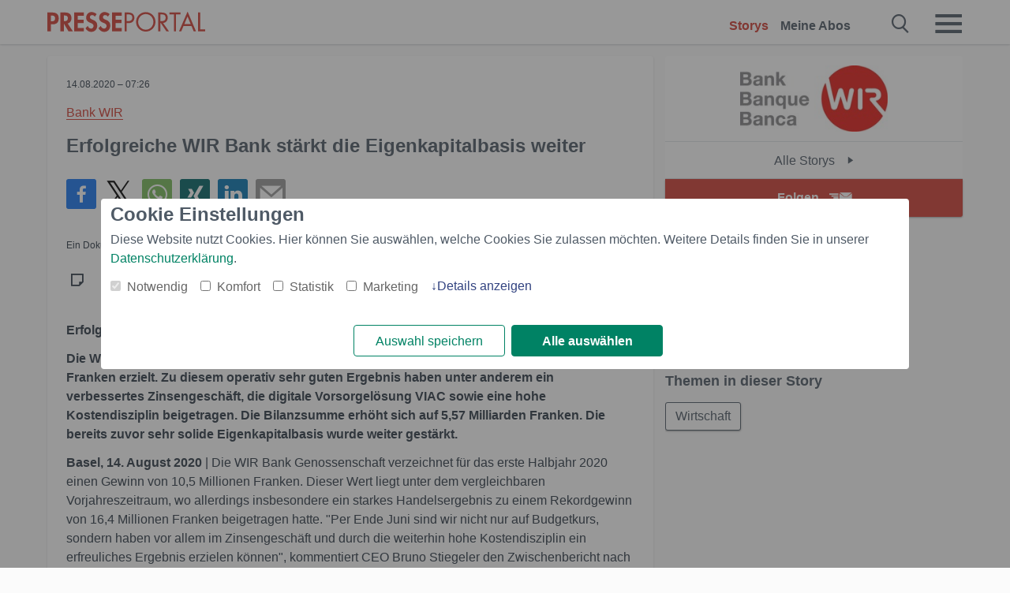

--- FILE ---
content_type: text/html; charset=utf-8
request_url: https://www.presseportal.ch/de/pm/100072361/100853546
body_size: 14106
content:
<!DOCTYPE html><html class="no-js" lang="de"><head><meta charset="utf-8"><title>Erfolgreiche WIR Bank stärkt die Eigenkapitalbasis weiter | Presseportal</title><link rel="preconnect" href="https://cdn.opencmp.net"><link rel="preload" as="font" href="/assets/fonts/newsaktuellIcons-Roman.woff?v=5" crossorigin><link rel='preload' href='https://data-1a8175bc05.presseportal.ch/iomm/latest/manager/base/es6/bundle.js' as='script' id='IOMmBundle' crossorigin><link rel='preload' href='https://data-1a8175bc05.presseportal.ch/iomm/latest/bootstrap/loader.js' as='script' crossorigin><script type='text/javascript' src="https://data-1a8175bc05.presseportal.ch/iomm/latest/bootstrap/loader.js" data-cmp-ab="2" crossorigin></script><meta name="robots" content="index, follow, noarchive, max-image-preview:large" /><meta name="application-name" content="Presseportal" /><meta name="msapplication-TileImage" content="/images/logos/win_ch.png" /><meta name="description" content="Bank WIR -  Erfolgreiche WIR Bank st&auml;rkt die Eigenkapitalbasis weiter Die WIR Bank Genossenschaft hat im ...✚ Mehr lesen" /><meta name="keywords" content="Presse,Medienmitteilung,Medienmitteilungen" /><meta name="og:site_name" content="presseportal.ch" /><meta name="og:url" content="https://www.presseportal.ch/de/pm/100072361/100853546" /><meta name="og:title" content="Erfolgreiche WIR Bank st&auml;rkt die Eigenkapitalbasis weiter" /><meta name="og:description" content="Erfolgreiche WIR Bank st&auml;rkt die Eigenkapitalbasis weiter Die WIR Bank Genossenschaft hat im ersten Halbjahr 2020 einen Gewinn von 10,5 Millionen Franken erzielt. Zu diesem..." /><meta name="og:type" content="article" /><meta name="twitter:image" content="https://www.presseportal.ch/some-default.jpg" /><meta name="og:image" content="https://www.presseportal.ch/some-default.jpg" /><meta property="og:site_name" content="presseportal.ch" /><meta property="og:url" content="https://www.presseportal.ch/de/pm/100072361/100853546" /><meta property="og:title" content="Erfolgreiche WIR Bank st&auml;rkt die Eigenkapitalbasis weiter" /><meta property="og:description" content="Erfolgreiche WIR Bank st&auml;rkt die Eigenkapitalbasis weiter Die WIR Bank Genossenschaft hat im ersten Halbjahr 2020 einen Gewinn von 10,5 Millionen Franken erzielt. Zu diesem..." /><meta property="og:type" content="article" /><meta property="og:image:height" content="250" /><meta property="og:image:width" content="250" /><meta property="og:image" content="https://www.presseportal.ch/some-default.jpg" /><meta property="fb:pages" content="258404977944714,591871394339891" /><link rel="canonical" href="https://www.presseportal.ch/de/pm/100072361/100853546"><link rel="preconnect" href="https://cache.pressmailing.net"><link rel="image_src" href="https://www.presseportal.ch/some-default.jpg"><link rel="alternate" type="application/rss+xml" title="Presseportal RSS-Feed" href="https://www.presseportal.ch/de/rss/presseportal.rss2?langid=1" ><link rel="alternate" type="application/rss+xml" title="Bank WIR newsroom als RSS-Feed" href="https://www.presseportal.ch/de/rss/pm_100072361.rss2?langid=1" ><link rel="alternate" type="application/rss+xml" title="Wirtschaft topic RSS-Feed" href="https://www.presseportal.ch/de/rss/st/Wirtschaft.rss2?langid=1" ><link rel="apple-touch-icon" href="/images/logos/logo-ch-2019-250.png?1" /><link rel="shortcut icon" href="/assets/img/favicons/ch.png?4" type="image/ico" />            

<style>.async-hide { opacity: 0 !important} </style><script async type="text/plain" src="https://www.googletagmanager.com/gtag/js?id=G-RW5RSPSCZF" data-cmp-custom-vendor="1264" data-cmp-script></script><script>var disableStr = 'ga-disable-' + 'UA-1010397-7';if (document.cookie.indexOf(disableStr + '=true') > -1) {window[disableStr] = true;}function gaOptout() {document.cookie = disableStr + '=true; expires=Thu, 31 Dec 2099 23:59:59 UTC; path=/';window[disableStr] = true;}window.dataLayer = window.dataLayer || [];function gtag(){dataLayer.push(arguments);}gtag('js', new Date());gtag('config', 'G-RW5RSPSCZF', { 'storage': 'none', 'clientId': 'pp2db5d2dc38f3e079ca10418443b553a8', 'anonymize_ip': true, 'page_location': '/de/pm/wc/100072361/100853546' });class PPLog {#prefix = '';constructor(prefix) {this.#prefix = prefix || '';if(this.#prefix) {this.#prefix = '('+this.#prefix+') ';}this.log('init');}log(text) {}};var ppapp = {debug: false,isMobile: false,tld: 'ch',root: 'https://www.presseportal.ch/de/',lang: 'de',isIos: (navigator.platform === 'iPhone'),nacc: '',render: '',dn: 'http://www.presseportal.ch'},require = {urlArgs: '0688c0f'};document.onreadystatechange = function () {if (document.readyState === "interactive") {ppapp.isMobile = document.getElementsByTagName('body')[0].className.indexOf('is-mobile') !== -1;if(ppapp.isIos) {var pp_bodyclass = document.getElementsByTagName('body')[0].className;document.getElementsByTagName('body')[0].className = pp_bodyclass + ' is-ios';}}};if (window.adgroupid == undefined) {window.adgroupid = Math.round(Math.random() * 1000);}</script>
    <link rel="stylesheet" href="/assets/css/story-ch.css?0688c0f">

<!-- portal8 --><meta name="viewport" content="width=device-width, initial-scale=1">
    
    <script data-main="/assets/js/page-story-attachments" src="/assets/js/libs/requirejs/require-min.js?0688c0f" defer></script>
    <style>
    /* For desktop */
    @media (min-width: 721px) {
      .earthday {
        background-image: url('assets/img/PP-Restbudget-Banner_Desktop.jpg');
        background-repeat: no-repeat;
        background-position: center;
        background-size: contain;
        min-height: 150px;
        padding-top:50px;
        margin-top:30px;
        cursor:pointer;
      }
    }

    /* For mobile */
    @media (max-width: 720px) {
      .earthday {
         background-image: url('assets/img/PP-Restbudget-Banner_Mobil.jpg');
         background-repeat: no-repeat;
         background-position: center;
         background-size: contain;
         min-height: 112px;
         padding-top:50px;
         margin-top:30px;
         cursor:pointer;;
      }
    }

    /* For desktop */
        @media (min-width: 721px) {
          .earthday_ch {
            background-image: url('assets/img/PP-Restbudget-Banner_Desktop.jpg');
            background-repeat: no-repeat;
            background-position: center;
            background-size: contain;
            min-height: 150px;
            padding-top:50px;
            margin-top:30px;
            cursor:pointer;
          }
        }

        /* For mobile */
        @media (max-width: 720px) {
          .earthday_ch {
             background-image: url('assets/img/PP-Restbudget-Banner_Mobil.jpg');
             background-repeat: no-repeat;
             background-position: center;
             background-size: contain;
             min-height: 112px;
             padding-top:50px;
             margin-top:30px;
             cursor:pointer;;
          }
        }
    </style>
    <!-- <link rel="stylesheet" href="/assets/css/story-de.css?<?php echo time(); ?>" type="text/css"> -->
</head>
<body class="tld-ch"><script type='text/javascript'>IOMm('configure', { st: 'presspor', dn: 'data-1a8175bc05.presseportal.ch', mh:5 });IOMm('pageview', { cp: 'ch_sonstiges' });</script><script type="application/ld+json">{"@context": "https://schema.org","@type": "Organization","name": "Presseportal.ch","url": "https://www.presseportal.ch","logo": {"@type": "ImageObject","url": "https://www.presseportal.ch/assets/img/pp-header-logo-ch.png","width": 197,"height": 27},"sameAs": ["https://www.facebook.com/PresseportalSchweiz/","https://x.com/presseportal_ch"]}</script>



        <div class="header" data-nosnippet><div class="section"><div class="row"><div class="col twelve"><header><a class="event-trigger header-logo" href="https://www.presseportal.ch/de/" title="PRESSEPORTAL Startseite" data-category="header-links" data-action="click" data-label="logo" data-callback="link" data-url="https://www.presseportal.ch/de/" ><svg version="1.1" id="Ebene_1" xmlns="http://www.w3.org/2000/svg" xmlns:xlink="http://www.w3.org/1999/xlink" x="0px" y="0px"
     width="204.9px" height="30.5px" viewBox="0 0 204.9 25.9" style="enable-background:new 0 0 204.9 25.9;" xml:space="preserve" role="img" aria-label="PRESSEPORTAL Logo">
    <title>PRESSEPORTAL</title>
    <desc>Presseportal Logo</desc>
    <g>
        <path class="st0" d="M4.7,25.3H0V1.2h6.4c5.1,0,8.4,2,8.4,7.5c0,5.1-2.8,7.6-7.7,7.6H4.7V25.3z M4.7,12.4h1c2.8,0,4.3-0.6,4.3-3.7
		c0-3.1-1.8-3.6-4.4-3.6H4.7V12.4z"/>
        <path class="st0" d="M33.2,25.3h-5.7l-5.9-9.7h-0.1v9.7h-4.7V1.2h6.4c4.8,0,8.1,2.1,8.1,7.3c0,3.1-1.7,6.1-4.9,6.7L33.2,25.3z
		 M21.6,12.3h0.6c2.6,0,4.4-0.8,4.4-3.7c0-3-1.9-3.6-4.4-3.6h-0.6V12.3z"/>
        <path class="st0" d="M39.5,5.2v5.3h7.5v4.1h-7.5v6.5h7.8v4.1H34.8V1.2h12.5v4.1H39.5z"/>
        <path class="st0" d="M61.7,6.5c-0.9-1.2-2-2-3.6-2c-1.5,0-2.9,1.2-2.9,2.7c0,4.1,9.6,2.4,9.6,10.5c0,4.8-3,8.3-7.9,8.3
		c-3.3,0-5.8-1.9-7.4-4.7l3-3c0.6,1.9,2.3,3.5,4.4,3.5c1.9,0,3.1-1.6,3.1-3.5c0-2.5-2.3-3.2-4.2-3.9c-3.1-1.3-5.4-2.8-5.4-6.6
		c0-4,3-7.2,7-7.2c2.1,0,5.1,1.1,6.6,2.7L61.7,6.5z"/>
        <path class="st0" d="M78.6,6.5c-0.9-1.2-2-2-3.6-2c-1.5,0-2.9,1.2-2.9,2.7c0,4.1,9.6,2.4,9.6,10.5c0,4.8-3,8.3-7.9,8.3
		c-3.3,0-5.8-1.9-7.4-4.7l3-3c0.6,1.9,2.3,3.5,4.4,3.5c1.9,0,3.1-1.6,3.1-3.5c0-2.5-2.3-3.2-4.2-3.9c-3.1-1.3-5.4-2.8-5.4-6.6
		c0-4,3-7.2,7-7.2c2.1,0,5.1,1.1,6.6,2.7L78.6,6.5z"/>
        <path class="st0" d="M88.7,5.2v5.3h7.5v4.1h-7.5v6.5h7.8v4.1H84V1.2h12.5v4.1H88.7z"/>
        <path class="st0" d="M103,25.3h-2.7V1.2h4c2.1,0,4.2,0.1,6,1.3c1.8,1.2,2.7,3.4,2.7,5.5c0,2-0.8,3.9-2.3,5.2
		c-1.6,1.3-3.7,1.6-5.7,1.6h-2V25.3z M103,12.2h1.8c3,0,5.5-0.9,5.5-4.4c0-3.9-3.2-4.2-6.3-4.2h-1V12.2z"/>
        <path class="st0" d="M140.4,13.2c0,6.9-5.7,12.4-12.6,12.4s-12.6-5.5-12.6-12.4c0-6.9,5.7-12.5,12.6-12.5S140.4,6.3,140.4,13.2z
		 M117.9,13.2c0,5.4,4.4,10,9.9,10s9.9-4.5,9.9-10c0-5.5-4.4-10-9.9-10S117.9,7.7,117.9,13.2z"/>
        <path class="st0" d="M146.7,25.3H144V1.2h3.5c4.6,0,8.8,1.2,8.8,6.7c0,3.7-2.3,6.3-6,6.7l7.7,10.8h-3.3l-7.3-10.6h-0.7V25.3z
		 M146.7,12.3h0.8c3,0,6.1-0.6,6.1-4.3c0-4-2.9-4.4-6.1-4.4h-0.8V12.3z"/>
        <path class="st0" d="M167.1,25.3h-2.7V3.6h-5.8V1.2H173v2.5h-5.9V25.3z"/>
        <path class="st0" d="M176.8,18.4l-2.9,6.8H171L182.1,0L193,25.3h-3l-2.8-6.8H176.8z M182,6.3l-4.1,9.7h8.2L182,6.3z"/>
        <path class="st0" d="M198.3,22.8h6.7v2.5h-9.3V1.2h2.7V22.8z"/>
    </g>
</svg>
</a><a class="event-trigger header-icon" href="https://www.presseportal.ch/de/" title="PRESSEPORTAL Startseite" data-category="header-links" data-action="click" data-label="logo" data-callback="link" data-url="https://www.presseportal.ch/de/" ><svg viewBox="0 0 220 220" height="38px" version="1.1" xmlns="http://www.w3.org/2000/svg" xmlns:xlink="http://www.w3.org/1999/xlink" xml:space="preserve" xmlns:serif="http://www.serif.com/" style="fill-rule:evenodd;clip-rule:evenodd;stroke-linejoin:round;stroke-miterlimit:1.41421;" role="img" aria-label="PRESSEPORTAL Logo">
    <title>PRESSEPORTAL</title>
    <desc>Presseportal Logo</desc>
    <g>
        <path d="M218.833,204.033c0,8.718 -7.067,15.784 -15.784,15.784l-187.265,0c-8.718,0 -15.784,-7.066 -15.784,-15.784l0,-187.264c0,-8.718 7.066,-15.785 15.784,-15.785l187.265,0c8.717,0 15.784,7.067 15.784,15.785l0,187.264Z" style="fill:#fff;fill-rule:nonzero;"/>
        <path class="st0" d="M197.604,108.684c0,48.894 -39.637,88.531 -88.531,88.531c-48.895,0 -88.532,-39.637 -88.532,-88.531c0,-48.894 39.637,-88.531 88.532,-88.531c48.894,0 88.531,39.637 88.531,88.531Z"/>
        <path d="M104.915,116.997l6.054,0c17.547,0 27.031,-3.833 27.031,-23.597c0,-19.567 -11.301,-22.39 -27.838,-22.39l-5.247,0l0,45.987Zm0,81.489l-29.649,0l0,-152.087l40.341,0c31.87,0 52.647,12.708 52.647,47.199c0,32.27 -17.547,48.006 -48.616,48.006l-14.723,0l0,56.882Z" style="fill:#fff;fill-rule:nonzero;"/>
    </g>
</svg></a><div class="header-link-mobile-icons away"><ul class="link-list"><li><a href="https://www.presseportal.ch/de/" id="icon-storys" class="event-trigger  active burgermenu-main" title="Storys" data-category="header-link" data-action="click" data-label="icon-storys" data-callback="link" data-url="https://www.presseportal.ch/de/"><span  aria-hidden="true" data-icon="&#xe243;"></span></a></li><li><a href="https://www.presseportal.ch/de/abo/" id="icon-abo" title="Meine Abos" class="event-trigger burgermenu-main " data-category="header-links" data-action="click" data-label="icon-abo" data-callback="link" data-url="https://www.presseportal.ch/de/abo/"><span  aria-hidden="true" data-icon="&#xe244;"></span></a></li></ul></div><input type="checkbox" id="navigation-mobile_search_new" class="navigation-mobile_search_new invisible navigation-search-checkbox"><input type="checkbox" id="navigation-mobile_checkbox_new" class="navigation-mobile_checkbox_new invisible"><label class="navigation-mobile navigation-mobile-menu" for="navigation-mobile_checkbox_new" aria-label="Menü öffnen" aria-hidden="false"><span  aria-hidden="true" data-icon="&#xe220;"></span></label><label class="navigation-mobile navigation-mobile_label_search " for="navigation-mobile_search_new" aria-label="Suche öffnen" aria-hidden="false"><span  aria-hidden="true" data-icon="&#xe000;"></span></label><nav itemscope itemtype="https://schema.org/SiteNavigationElement"><ul class="header-link"><li itemprop="name"><a itemprop="url" href="https://www.presseportal.ch/de/" class="event-trigger  active" title="Storys" data-category="header-links" data-action="click" data-label="menu-storys" data-callback="link" data-url="https://www.presseportal.ch/de/" >Storys</a></li><li itemprop="name"><a itemprop="url" href="https://www.presseportal.ch/de/abo/" title="Meine Abos" class="event-trigger x-margin " data-category="header-links" data-action="click" data-label="menu-abo" data-callback="link" data-url="https://www.presseportal.ch/de/abo/">Meine Abos</a></li></ul></nav><div class="no-float"></div><div class="searchbar_new"><form name="search" id="header-search" class="header-search" action="/de/suche/#q#" data-url-ugly="@de@suche@#q#"><input type="text" name="q" id="q" value="" placeholder="Presseportal durchsuchen" class="com-replace-placeholder search-on-hover" /><span  class="icon-close" aria-hidden="true" data-icon="&#xe222;"></span></form></div><div class="col twelve header-link-mobile"><div class="col twelve"><ul class="link-list"><li><a href="https://www.presseportal.ch/de/" class="event-trigger  active burgermenu-main" title="Storys" data-category="header-links" data-action="click" data-label="mobile-storys" data-callback="link" data-url="https://www.presseportal.ch/de/">Storys</a></li><li><a href="https://www.presseportal.ch/de/abo/" title="Meine Abos" class="event-trigger burgermenu-main " data-category="header-links" data-action="click" data-label="mobile-abo" data-callback="link" data-url="https://www.presseportal.ch/de/abo/">Meine Abos</a></li></ul></div></div><div class="burgermenu_new "><div class="header-list"><nav class="col six" itemscope itemtype="https://schema.org/SiteNavigationElement"><div class="twelve"><b class="mtl">Info</b></div><div class="twelve"><ul class="link-list"><li class="twelve"><ul><li itemprop="name"><a itemprop="url" href="https://www.newsaktuell.ch/anmelden" class="event-trigger burgermenu-main" data-category="header-links" data-action="click" data-label="meldung_einstellen" data-callback="link" data-url="https://www.newsaktuell.ch/anmelden" title="Story/Meldung einstellen">Story/Meldung einstellen</a></li></ul></li></ul></div></nav></div><nav class="header-list" itemscope itemtype="https://schema.org/SiteNavigationElement"><div class="col twelve"><b class="mtl">Themen</b></div><div class="header-topics-desktop mbxl"><div class="col three"><ul><li itemprop="name"><a itemprop="url" href="https://www.presseportal.ch/de/t/auto-verkehr" class="event-trigger burgermenu-category " data-category="header-links" data-action="click" data-label="topic-desktop" data-callback="link" data-url="https://www.presseportal.ch/de/t/auto-verkehr">Auto / Verkehr</a></li><li itemprop="name"><a itemprop="url" href="https://www.presseportal.ch/de/t/bau-immobilien" class="event-trigger burgermenu-category " data-category="header-links" data-action="click" data-label="topic-desktop" data-callback="link" data-url="https://www.presseportal.ch/de/t/bau-immobilien">Bau / Immobilien</a></li><li itemprop="name"><a itemprop="url" href="https://www.presseportal.ch/de/t/fashion-beauty" class="event-trigger burgermenu-category " data-category="header-links" data-action="click" data-label="topic-desktop" data-callback="link" data-url="https://www.presseportal.ch/de/t/fashion-beauty">Fashion / Beauty</a></li><li itemprop="name"><a itemprop="url" href="https://www.presseportal.ch/de/t/finanzen" class="event-trigger burgermenu-category " data-category="header-links" data-action="click" data-label="topic-desktop" data-callback="link" data-url="https://www.presseportal.ch/de/t/finanzen">Finanzen</a></li><li itemprop="name"><a itemprop="url" href="https://www.presseportal.ch/de/t/gesundheit-medizin" class="event-trigger burgermenu-category " data-category="header-links" data-action="click" data-label="topic-desktop" data-callback="link" data-url="https://www.presseportal.ch/de/t/gesundheit-medizin">Gesundheit / Medizin</a></li></ul></div><div class="col three"><ul><li itemprop="name"><a itemprop="url" href="https://www.presseportal.ch/de/t/handel" class="event-trigger burgermenu-category " data-category="header-links" data-action="click" data-label="topic-desktop" data-callback="link" data-url="https://www.presseportal.ch/de/t/handel">Handel</a></li><li itemprop="name"><a itemprop="url" href="https://www.presseportal.ch/de/t/medien-kultur" class="event-trigger burgermenu-category " data-category="header-links" data-action="click" data-label="topic-desktop" data-callback="link" data-url="https://www.presseportal.ch/de/t/medien-kultur">Medien / Kultur</a></li><li itemprop="name"><a itemprop="url" href="https://www.presseportal.ch/de/t/netzwelt" class="event-trigger burgermenu-category " data-category="header-links" data-action="click" data-label="topic-desktop" data-callback="link" data-url="https://www.presseportal.ch/de/t/netzwelt">Netzwelt</a></li><li itemprop="name"><a itemprop="url" href="https://www.presseportal.ch/de/t/panorama" class="event-trigger burgermenu-category " data-category="header-links" data-action="click" data-label="topic-desktop" data-callback="link" data-url="https://www.presseportal.ch/de/t/panorama">Panorama</a></li><li itemprop="name"><a itemprop="url" href="https://www.presseportal.ch/de/t/people" class="event-trigger burgermenu-category " data-category="header-links" data-action="click" data-label="topic-desktop" data-callback="link" data-url="https://www.presseportal.ch/de/t/people">People</a></li></ul></div><div class="col three"><ul><li itemprop="name"><a itemprop="url" href="https://www.presseportal.ch/de/t/politik" class="event-trigger burgermenu-category " data-category="header-links" data-action="click" data-label="topic-desktop" data-callback="link" data-url="https://www.presseportal.ch/de/t/politik">Politik</a></li><li itemprop="name"><a itemprop="url" href="https://www.presseportal.ch/de/t/soziales" class="event-trigger burgermenu-category " data-category="header-links" data-action="click" data-label="topic-desktop" data-callback="link" data-url="https://www.presseportal.ch/de/t/soziales">Soziales</a></li><li itemprop="name"><a itemprop="url" href="https://www.presseportal.ch/de/t/sport" class="event-trigger burgermenu-category " data-category="header-links" data-action="click" data-label="topic-desktop" data-callback="link" data-url="https://www.presseportal.ch/de/t/sport">Sport</a></li><li itemprop="name"><a itemprop="url" href="https://www.presseportal.ch/de/t/tourismus-urlaub" class="event-trigger burgermenu-category " data-category="header-links" data-action="click" data-label="topic-desktop" data-callback="link" data-url="https://www.presseportal.ch/de/t/tourismus-urlaub">Tourismus / Urlaub</a></li><li itemprop="name"><a itemprop="url" href="https://www.presseportal.ch/de/t/umwelt" class="event-trigger burgermenu-category " data-category="header-links" data-action="click" data-label="topic-desktop" data-callback="link" data-url="https://www.presseportal.ch/de/t/umwelt">Umwelt</a></li></ul></div><div class="col three"><ul><li itemprop="name"><a itemprop="url" href="https://www.presseportal.ch/de/t/wirtschaft" class="event-trigger burgermenu-category " data-category="header-links" data-action="click" data-label="topic-desktop" data-callback="link" data-url="https://www.presseportal.ch/de/t/wirtschaft">Wirtschaft</a></li><li itemprop="name"><a itemprop="url" href="https://www.presseportal.ch/de/t/wissen-bildung" class="event-trigger burgermenu-category " data-category="header-links" data-action="click" data-label="topic-desktop" data-callback="link" data-url="https://www.presseportal.ch/de/t/wissen-bildung">Wissen / Bildung</a></li><li>&nbsp;</li><li itemprop="name"><a itemprop="url" class="event-trigger" href="https://www.presseportal.ch/de/st/" title="mehr Themen" data-category="header-links" data-action="click" data-label="moretopics-desktop" data-callback="link" data-url="https://www.presseportal.ch/de/st/">mehr Themen <span  aria-hidden="true" data-icon="&#xe015;"></span></a></li></ul></div></div><div class="header-topics-mobile"><div class="col half-width"><ul><li itemprop="name"><a itemprop="url" href="https://www.presseportal.ch/de/t/auto-verkehr" class="event-trigger burgermenu-category " data-category="header-links" data-action="click" data-label="topic-mobile" data-callback="link" data-url="https://www.presseportal.ch/de/t/auto-verkehr">Auto / Verkehr</a></li><li itemprop="name"><a itemprop="url" href="https://www.presseportal.ch/de/t/bau-immobilien" class="event-trigger burgermenu-category " data-category="header-links" data-action="click" data-label="topic-mobile" data-callback="link" data-url="https://www.presseportal.ch/de/t/bau-immobilien">Bau / Immobilien</a></li><li itemprop="name"><a itemprop="url" href="https://www.presseportal.ch/de/t/fashion-beauty" class="event-trigger burgermenu-category " data-category="header-links" data-action="click" data-label="topic-mobile" data-callback="link" data-url="https://www.presseportal.ch/de/t/fashion-beauty">Fashion / Beauty</a></li><li itemprop="name"><a itemprop="url" href="https://www.presseportal.ch/de/t/finanzen" class="event-trigger burgermenu-category " data-category="header-links" data-action="click" data-label="topic-mobile" data-callback="link" data-url="https://www.presseportal.ch/de/t/finanzen">Finanzen</a></li><li itemprop="name"><a itemprop="url" href="https://www.presseportal.ch/de/t/gesundheit-medizin" class="event-trigger burgermenu-category " data-category="header-links" data-action="click" data-label="topic-mobile" data-callback="link" data-url="https://www.presseportal.ch/de/t/gesundheit-medizin">Gesundheit / Medizin</a></li><li itemprop="name"><a itemprop="url" href="https://www.presseportal.ch/de/t/handel" class="event-trigger burgermenu-category " data-category="header-links" data-action="click" data-label="topic-mobile" data-callback="link" data-url="https://www.presseportal.ch/de/t/handel">Handel</a></li><li itemprop="name"><a itemprop="url" href="https://www.presseportal.ch/de/t/medien-kultur" class="event-trigger burgermenu-category " data-category="header-links" data-action="click" data-label="topic-mobile" data-callback="link" data-url="https://www.presseportal.ch/de/t/medien-kultur">Medien / Kultur</a></li><li itemprop="name"><a itemprop="url" href="https://www.presseportal.ch/de/t/netzwelt" class="event-trigger burgermenu-category " data-category="header-links" data-action="click" data-label="topic-mobile" data-callback="link" data-url="https://www.presseportal.ch/de/t/netzwelt">Netzwelt</a></li><li itemprop="name"><a itemprop="url" href="https://www.presseportal.ch/de/t/panorama" class="event-trigger burgermenu-category " data-category="header-links" data-action="click" data-label="topic-mobile" data-callback="link" data-url="https://www.presseportal.ch/de/t/panorama">Panorama</a></li></ul></div><div class="col half-width"><ul><li itemprop="name"><a itemprop="url" href="https://www.presseportal.ch/de/t/people" class="event-trigger burgermenu-category " data-category="header-links" data-action="click" data-label="topic-mobile" data-callback="link" data-url="https://www.presseportal.ch/de/t/people">People</a></li><li itemprop="name"><a itemprop="url" href="https://www.presseportal.ch/de/t/politik" class="event-trigger burgermenu-category " data-category="header-links" data-action="click" data-label="topic-mobile" data-callback="link" data-url="https://www.presseportal.ch/de/t/politik">Politik</a></li><li itemprop="name"><a itemprop="url" href="https://www.presseportal.ch/de/t/soziales" class="event-trigger burgermenu-category " data-category="header-links" data-action="click" data-label="topic-mobile" data-callback="link" data-url="https://www.presseportal.ch/de/t/soziales">Soziales</a></li><li itemprop="name"><a itemprop="url" href="https://www.presseportal.ch/de/t/sport" class="event-trigger burgermenu-category " data-category="header-links" data-action="click" data-label="topic-mobile" data-callback="link" data-url="https://www.presseportal.ch/de/t/sport">Sport</a></li><li itemprop="name"><a itemprop="url" href="https://www.presseportal.ch/de/t/tourismus-urlaub" class="event-trigger burgermenu-category " data-category="header-links" data-action="click" data-label="topic-mobile" data-callback="link" data-url="https://www.presseportal.ch/de/t/tourismus-urlaub">Tourismus / Urlaub</a></li><li itemprop="name"><a itemprop="url" href="https://www.presseportal.ch/de/t/umwelt" class="event-trigger burgermenu-category " data-category="header-links" data-action="click" data-label="topic-mobile" data-callback="link" data-url="https://www.presseportal.ch/de/t/umwelt">Umwelt</a></li><li itemprop="name"><a itemprop="url" href="https://www.presseportal.ch/de/t/wirtschaft" class="event-trigger burgermenu-category " data-category="header-links" data-action="click" data-label="topic-mobile" data-callback="link" data-url="https://www.presseportal.ch/de/t/wirtschaft">Wirtschaft</a></li><li itemprop="name"><a itemprop="url" href="https://www.presseportal.ch/de/t/wissen-bildung" class="event-trigger burgermenu-category " data-category="header-links" data-action="click" data-label="topic-mobile" data-callback="link" data-url="https://www.presseportal.ch/de/t/wissen-bildung">Wissen / Bildung</a></li></ul></div></div></nav><p class="col twelve burgermenu-more"><a class="event-trigger" href="https://www.presseportal.ch/de/st/" title="mehr Themen" data-category="header-links" data-action="click" data-label="moretopics-mobil" data-callback="link" data-url="https://www.presseportal.ch/de/st/">mehr Themen <span  aria-hidden="true" data-icon="&#xe015;"></span></a></p><nav class="col six mbm" itemscope itemtype="https://schema.org/SiteNavigationElement"><b>Land/Sprache</b><ul class="link-list"><li itemprop="name"><a itemprop="url" href="https://www.presseportal.ch/de/" class="event-trigger active" data-category="header-links" data-action="click" data-label="lang-chhttps://www.presseportal.ch/de/" data-callback="link" data-url="https://www.presseportal.ch/de/">Deutsch</a></li><li itemprop="name"><a itemprop="url" href="https://www.presseportal.ch/fr/" class="event-trigger" data-category="header-links" data-action="click" data-label="lang-/fr/" data-callback="link" data-url="/fr/">Fran&ccedil;ais</a></li><li itemprop="name"><a itemprop="url" href="https://www.presseportal.de/" class="event-trigger" data-category="header-links" data-action="click" data-label="lang-de/" data-callback="link" data-url="https://www.presseportal.de/">Deutschland</a></li></ul></nav><div class="col six header-apps"></div><div class="no-float"></div></div></header></div></div></div></div>




<main>


    <div class="section">

        
        <div class="row sticky-row">
            <div class="col twelve story-linkbox-top">
                <div class="story-linkbox-newsroom">
  <div class="tac logo">
    <a href="/de/nr/100072361" title="Alle Storys">
      <img src="https://cache.pressmailing.net/thumbnail/small/6aed038f-c801-46f0-93fb-ed1163081d84/logo"
           alt="Alle Storys" title="Bank WIR">
    </a>
  </div>

  <a href="/de/nr/100072361" title="Alle Storys Bank WIR"
     class="to-newsroom bg-white">
    Alle Storys
    <span  aria-hidden="true" data-icon="&#xe015;"></span>
  </a>

  <div class="mod-toggle">
                                        <div class="alert-area "><a href="#" class="btn btn-full-width cta event-trigger " data-action="openform-story-click" data-category="newsroom-abo" data-label="100072361">Folgen<span  class="alert-button-icon" aria-hidden="true" data-icon="&#xe225;"></span></a><script>
    ppapp.labels = ppapp.labels || {};
    ppapp.labels.tx_abo_headline = 'Abonnieren';
    </script><div id="alert-form" class="ui-overlay alert-form" ><div class="ui-overlay-inner"><div class="ui-overlay-content"><div class="ui-overlay-subtitle">Keine Story von Bank WIR mehr verpassen.</div><form action="https://www.presseportal.ch/de/alert/index.htx?mode=new" method="POST" name="sendmail"><input type="hidden" name="data" value="100072361"/><input type="hidden" name="storiesLang" value="de"/><input type="hidden" name="type" value="newsroom"/><script>
                         ppapp.labels = ppapp.labels || {};
                         ppapp.labels.error_mail = 'Bitte geben Sie eine g&uuml;ltige E-Mail-Adresse an.';
                         ppapp.labels.error_connect = '';
                         ppapp.labels.push_mail = '';
                     </script><input type="text" id="email" name="email" class="alert-plain-input com-replace-placeholder alert-box-email" value="" placeholder="Ihre E-Mail-Adresse"  /><div class="cf"><input type="button" class="btn alert-button alert-box-button event-trigger" value="Jetzt folgen" data-category="newsroom-abo" data-action="story-click" data-label="100072361" /></div><div class="alert-form-info"><a class="alert-form-info-link" href="/abo#info" target="_blank">Warum muss ich meine Email-Adresse eingeben?</a></div></form></div></div></div></div>
        </div>

  <div class="no-float"></div>
</div>


            </div>

            <article class="col eight story mbs">
                <div class="card" lang="de">
                    <p class="date"><time datetime="2020-08-14 07:26:24">14.08.2020 &ndash; 07:26</time></p>
                    <p class="customer">
                        <a class="story-customer" title="weiter zum newsroom von Bank WIR" href="/de/nr/100072361">Bank WIR</a>
                    </p>
                    <h1>Erfolgreiche WIR Bank st&auml;rkt die Eigenkapitalbasis weiter</h1>

                    <div class="story-sharing story-sharing-items action-toolbar">
                                        <a href="https://www.facebook.com/sharer.php?u=https%3A%2F%2Fwww.presseportal.ch%2Fde%2Fpm%2F100072361%2F100853546%2F%3Futm_source%3Dfacebook%26utm_medium%3Dsocial" class="is-default story-sharing-facebook event-trigger" title="Teilen &uuml;ber Facebook"  data-event="sharing"
           data-category="sharing" data-action="click" data-label="facebook" data-url="https://www.facebook.com/sharer.php?u=https%3A%2F%2Fwww.presseportal.ch%2Fde%2Fpm%2F100072361%2F100853546%2F%3Futm_source%3Dfacebook%26utm_medium%3Dsocial" data-callback="popup" aria-label="Teilen &uuml;ber Facebook">
            <span  aria-hidden="true" data-icon="&#xe224;"></span>
        </a>
                                        <a href="https://twitter.com/intent/tweet?text=Erfolgreiche%20WIR%20Bank%20st%C3%A4rkt%20die%20Eigenkapitalbasis%20weiter&url=https%3A%2F%2Fwww.presseportal.ch%2Fde%2Fpm%2F100072361%2F100853546%2F%3Futm_source%3Dtwitter%26utm_medium%3Dsocial&hashtags=ots&lang=de" class="is-default story-sharing-x event-trigger" title="Teilen &uuml;ber X"  style="color:black;font-size:45px"  data-event="sharing"
           data-category="sharing" data-action="click" data-label="x" data-url="https://twitter.com/intent/tweet?text=Erfolgreiche%20WIR%20Bank%20st%C3%A4rkt%20die%20Eigenkapitalbasis%20weiter&url=https%3A%2F%2Fwww.presseportal.ch%2Fde%2Fpm%2F100072361%2F100853546%2F%3Futm_source%3Dtwitter%26utm_medium%3Dsocial&hashtags=ots&lang=de" data-callback="popup" aria-label="Teilen &uuml;ber X">
            <span  aria-hidden="true" data-icon="&#120143;"></span>
        </a>
                                        <a href="https://web.whatsapp.com/send?text=Erfolgreiche%20WIR%20Bank%20st%C3%A4rkt%20die%20Eigenkapitalbasis%20weiter%0A%0Ahttps%3A%2F%2Fwww.presseportal.ch%2Fde%2Fpm%2F100072361%2F100853546%2F%3Futm_source%3Dwhatsapp%26utm_medium%3Dsocial" class="is-default story-sharing-whatsapp event-trigger" title="Teilen &uuml;ber WhatsApp"  data-event="sharing"
           data-category="sharing" data-action="click" data-label="whatsapp" data-url="https://web.whatsapp.com/send?text=Erfolgreiche%20WIR%20Bank%20st%C3%A4rkt%20die%20Eigenkapitalbasis%20weiter%0A%0Ahttps%3A%2F%2Fwww.presseportal.ch%2Fde%2Fpm%2F100072361%2F100853546%2F%3Futm_source%3Dwhatsapp%26utm_medium%3Dsocial" data-callback="popup" aria-label="Teilen &uuml;ber WhatsApp">
            <span  aria-hidden="true" data-icon="&#xe221;"></span>
        </a>
                                        <a href="https://www.xing.com/app/user?op=share;url=https%3A%2F%2Fwww.presseportal.ch%2Fde%2Fpm%2F100072361%2F100853546%2F%3Futm_source%3Dxing%26utm_medium%3Dsocial" class="is-default story-sharing-xing event-trigger" title="Teilen &uuml;ber Xing"  data-event="sharing"
           data-category="sharing" data-action="click" data-label="xing" data-url="https://www.xing.com/app/user?op=share;url=https%3A%2F%2Fwww.presseportal.ch%2Fde%2Fpm%2F100072361%2F100853546%2F%3Futm_source%3Dxing%26utm_medium%3Dsocial" data-callback="popup" aria-label="Teilen &uuml;ber Xing">
            <span  aria-hidden="true" data-icon="&#xe205;"></span>
        </a>
                                        <a href="https://www.linkedin.com/shareArticle?mini=true&url=https%3A%2F%2Fwww.presseportal.ch%2Fde%2Fpm%2F100072361%2F100853546%2F%3Futm_source%3Dlinkedin%26utm_medium%3Dsocial&title=Erfolgreiche+WIR+Bank+st%C3%A4rkt+die+Eigenkapitalbasis+weiter" class="is-default story-sharing-linkedin event-trigger" title="Teilen &uuml;ber linkedin"  data-event="sharing"
           data-category="sharing" data-action="click" data-label="linkedin" data-url="https://www.linkedin.com/shareArticle?mini=true&url=https%3A%2F%2Fwww.presseportal.ch%2Fde%2Fpm%2F100072361%2F100853546%2F%3Futm_source%3Dlinkedin%26utm_medium%3Dsocial&title=Erfolgreiche+WIR+Bank+st%C3%A4rkt+die+Eigenkapitalbasis+weiter" data-callback="popup" aria-label="Teilen &uuml;ber linkedin">
            <span  aria-hidden="true" data-icon="&#xe204;"></span>
        </a>
                                        <a href="mailto:?subject=Erfolgreiche%20WIR%20Bank%20st%C3%A4rkt%20die%20Eigenkapitalbasis%20weiter&body=https://www.presseportal.ch/de/pm/100072361/100853546" class="is-default story-sharing-mailit event-trigger" title="Senden"  data-event="sharing"
           data-category="sharing" data-action="click" data-label="mailit" data-url="mailto:?subject=Erfolgreiche%20WIR%20Bank%20st%C3%A4rkt%20die%20Eigenkapitalbasis%20weiter&body=https://www.presseportal.ch/de/pm/100072361/100853546" data-callback="link" aria-label="Senden">
            <span  aria-hidden="true" data-icon="&#xe207;"></span>
        </a>
    </div>
<div class="no-float"></div>

                    
                    <p class="story-download-headline">Ein Dokument</p><ul class="story-download-list"><li class="story-download-list-item"><a href="https://www.presseportal.ch/de/download/document/5f3620803e000092a79ff1fd-2020-08-14-halbjahresergebnis-de.pdf"><span  class="story-download-doc-icon" aria-hidden="true" data-icon="&#xe200;"></span><span class="strong">2020-08-14-Halbjahresergebnis-de.pdf</span><br>PDF - 270 kB</a></li></ul>

                    

                    <p><b>Erfolgreiche WIR Bank stärkt die Eigenkapitalbasis weiter </b></p><p><b>Die WIR Bank Genossenschaft hat im ersten Halbjahr 2020 einen Gewinn von 10,5 Millionen Franken erzielt. Zu diesem operativ sehr guten Ergebnis haben unter anderem ein verbessertes Zinsengeschäft, die digitale Vorsorgelösung VIAC sowie eine hohe Kostendisziplin beigetragen. Die Bilanzsumme erhöht sich auf 5,57 Milliarden Franken. Die bereits zuvor sehr solide Eigenkapitalbasis wurde weiter gestärkt.</b></p><p><b>Basel, 14. August 2020 </b>| Die WIR Bank Genossenschaft verzeichnet für das erste Halbjahr 2020 einen Gewinn von 10,5 Millionen Franken. Dieser Wert liegt unter dem vergleichbaren Vorjahreszeitraum, wo allerdings insbesondere ein starkes Handelsergebnis zu einem Rekordgewinn von 16,4 Millionen Franken beigetragen hatte. "Per Ende Juni sind wir nicht nur auf Budgetkurs, sondern haben vor allem im Zinsengeschäft und durch die weiterhin hohe Kostendisziplin ein erfreuliches Ergebnis erzielen können", kommentiert CEO Bruno Stiegeler den Zwischenbericht nach sechs Monaten.</p><p>Bei den Kundeneinlagen erzielte die WIR Bank im ersten Semester 2020 mit 3,96 Milliarden CHF/CHW ein leichtes Wachstum von 0,7 Prozent. "Trotz erodierender Marge im historischen Tiefzinsumfeld ist es nach wie vor unser Anspruch, mit den Spar- und Vorsorgeprodukten unseren Kundinnen und Kunden beste Konditionen anzubieten", erklärt Stiegeler. "In allen Zinsvergleichen soll die WIR Bank immer in den Top-Positionen auftauchen." Praktisch gehalten zeigen sich die Ausleihungen an Kunden mit 4,64 Milliarden CHF/CHW (-0,1 Prozent) - bei den Hypothekarkrediten resultiert nach sechs Monaten mit 3,84 Milliarden CHF/CHW ein leichter Rückgang von 1,9 Prozent. Die Bilanzsumme erhöht sich auf 5,57 Milliarden Franken (+0,8 Prozent).</p><p>Im ersten Semester wurde zudem die bereits zuvor starke Kapitalbasis weiter gestärkt. "Im Umfang von rund 20 Millionen Franken konnten Stammanteile aus dem Eigenbestand der Bank bei Kapitalgebenden platziert werden", freut sich Stiegeler. Dass das Vertrauen in die WIR Bank gross ist, zeigt sich auch bei der Tatsache, dass rund zwei Drittel der Dividendenzahlung 2019 von den Kapitalgebenden reinvestiert worden sind. Der Stammanteil der WIR Bank hat - im Gegensatz zum weltweiten Börsengeschehen - seit Jahresbeginn um 17 Franken oder 4,62 Prozent an Wert zugelegt. Die angesprochene Börsenschwäche hat im Handelsergebnis trotz einer konservativen und vor allem sinnvollen Absicherungspolitik zu einem Verlust von 11,4 Millionen Franken geführt. "Dieser kann dank über viele Jahre umsichtig gebildeter Schwankungsreserven im Ergebnis problemlos ausgeglichen werden", erklärt Stiegeler.</p><p>An der Generalversammlung 2016 waren für geplantes Wachstum und Investitionen in die Digitalisierung 190 000 Stammanteile in einer ordentlichen sowie 60 000 Stammanteile in einer genehmigten Kapitalerhöhung geschaffen worden. "Seither haben wir aber weniger auf Investitionen, sondern mehr auf Partnerschaften im Sinne der Diversifikation der Erträge im indifferenten Geschäft gesetzt", erklärt Stiegeler. Auch das Ziel einer soliden Kapitalisierung ist weit übertroffen: Gemessen an den Eigenmittelvorschriften nach Basel III liegt die BIZ-Ratio per 30. Juni bei 16,9 Prozent (regulatorischer Zielwert: 11,2 Prozent), die Leverage Ratio bei 9,26 Prozent (regulatorischer Zielwert: 3 Prozent). Dies hat der WIR Bank erlaubt, per 30. Juni 2020 43 000 Stammanteile aus der Kapitalerhöhung 2016 herabzusetzen.</p><p>Trotz der nach wie vor sehr angespannten Margensituation wurde der Nettoerfolg aus dem Zinsengeschäft mit 31,5 Millionen Franken gegenüber dem Vorjahreszeitraum sehr deutlich gesteigert (+16,4 Prozent). Eine Abschwächung von 9,9 Prozent resultierte beim Erfolg aus dem Dienstleistungs- und Kommissionsgeschäft (10,2 Millionen Franken), was in erster Linie auf das WIR-Geschäft zurückzuführen ist. Insbesondere der "Lockdown" hat im ersten Halbjahr bei einigen Branchen zu einem fast kompletten Stillstand der Aktivitäten geführt. Gleichzeitig bremst das historische Tiefzinsniveau die Nachfrage nach den traditionell günstigen WIR-Finanzierungen nach wie vor. </p><p>Zusätzliche Dynamik verspricht sich die WIR Bank von einer neuen Produktpartnerschaft: "Künftig werden KMU aus dem WIR-Netzwerk in einem der grössten Schweizer Tankstellennetze mit WIR tanken können", verrät Stiegeler. Details dazu sollen bereits kommende Woche publiziert werden. Zudem hat die Corona-Pandemie aufgezeigt, dass KMU mit nachhaltigen Lieferketten und Kundenbeziehungen krisenfester sind. Vor diesem Hintergrund zieht Stiegeler eine Parallele zur Entstehung der Komplementärwährung in der Wirtschaftskrise 1934: "Mit unserem Netzwerk verbinden wir KMU - und somit Menschen - und fördern und unterstützen nachhaltig das Rückgrat der Schweizer Wirtschaft."</p><p>Das Kostenbewusstsein der nicht auf Gewinnmaximierung ausgerichteten Genossenschaftsbank zeigt sich im Geschäftsaufwand, der mit 27,6 Millionen Franken um 5,4 Prozent deutlich gesenkt werden konnte. Zu diesem Ergebnis haben sowohl ein tieferer Personalaufwand (-3,9 Prozent) als auch ein geringerer Sachaufwand (-7,5 Prozent) beigetragen. "Unser Weg einer disziplinierten und zurückhaltend-realistischen Planung zahlt sich aus", ist Stiegeler zufrieden. Wie bereits erwähnt verfolgt die WIR Bank im Bereich der Digitalisierung und Innovation eine erfolgreiche Strategie mit Beteiligungen und Partnerschaften. Insbesondere die im November 2017 lancierte erste volldigitale Wertschriften-Vorsorgelösung der Säule 3a befindet sich ungebremst auf der Überholspur: Per 30. Juni 2020 verzeichnete VIAC über 28 000 Kunden (Vorjahr: 12 000) und ein verwaltetes Vermögen von über 500 Millionen Franken (Vorjahr: 178 Millionen Franken). "Für das Gesamtjahr 2020 rechnen wir mit einem Gewinnbeitrag von über einer Million Franken", so Stiegeler. Seit Ende Mai bietet VIAC zusätzlich Freizügigkeitslösungen an - auch dieser Start war sehr vielversprechend. Zum gleichen Zeitpunkt lanciert wurde FX-Trading: Die Zusammenarbeit mit dem Schweizer Fintech-Startup Amnis ist ein weiterer Beweis dafür, dass die WIR Bank gezielt in innovative und digitale Mehrwerte für ihre Kunden investiert - weitere Kooperationen sind in der Pipeline bereits in einem weit fortgeschrittenen Stadium. "Wir wollen diese Chancen der Diversifikation bewusst packen", so Stiegeler. </p><pre><b>WIR Bank Genossenschaft</b>
Volker Strohm
Leiter Corporate Communication | Mediensprecher
 <a target="_blank" class="uri-ext outbound" rel="nofollow noopener" href="mailto:medien@wir.ch">medien@wir.ch</a>
T 061 277 92 27</pre>  

                    
                    <div class="no-float"></div>
                </div>

            </article>
            

            
            <div></div>


            <div class="col four float-l stickybox">
                <div class="story-linkbox">
                    <div class="story-linkbox-newsroom">
  <div class="tac logo">
    <a href="/de/nr/100072361" title="Alle Storys">
      <img src="https://cache.pressmailing.net/thumbnail/small/6aed038f-c801-46f0-93fb-ed1163081d84/logo"
           alt="Alle Storys" title="Bank WIR">
    </a>
  </div>

  <a href="/de/nr/100072361" title="Alle Storys Bank WIR"
     class="to-newsroom bg-white">
    Alle Storys
    <span  aria-hidden="true" data-icon="&#xe015;"></span>
  </a>

  <div class="mod-toggle">
                                        <div class="alert-area "><a href="#" class="btn btn-full-width cta event-trigger " data-action="openform-story-click" data-category="newsroom-abo" data-label="100072361">Folgen<span  class="alert-button-icon" aria-hidden="true" data-icon="&#xe225;"></span></a><script>
    ppapp.labels = ppapp.labels || {};
    ppapp.labels.tx_abo_headline = 'Abonnieren';
    </script><div id="alert-form" class="ui-overlay alert-form" ><div class="ui-overlay-inner"><div class="ui-overlay-content"><div class="ui-overlay-subtitle">Keine Story von Bank WIR mehr verpassen.</div><form action="https://www.presseportal.ch/de/alert/index.htx?mode=new" method="POST" name="sendmail"><input type="hidden" name="data" value="100072361"/><input type="hidden" name="storiesLang" value="de"/><input type="hidden" name="type" value="newsroom"/><script>
                         ppapp.labels = ppapp.labels || {};
                         ppapp.labels.error_mail = 'Bitte geben Sie eine g&uuml;ltige E-Mail-Adresse an.';
                         ppapp.labels.error_connect = '';
                         ppapp.labels.push_mail = '';
                     </script><input type="text" id="email" name="email" class="alert-plain-input com-replace-placeholder alert-box-email" value="" placeholder="Ihre E-Mail-Adresse"  /><div class="cf"><input type="button" class="btn alert-button alert-box-button event-trigger" value="Jetzt folgen" data-category="newsroom-abo" data-action="story-click" data-label="100072361" /></div><div class="alert-form-info"><a class="alert-form-info-link" href="/abo#info" target="_blank">Warum muss ich meine Email-Adresse eingeben?</a></div></form></div></div></div></div>
        </div>

  <div class="no-float"></div>
</div>

<div class="story-linkbox-docs">
  <ul>
    <li>
        <span class="no-link event-trigger" data-category="story-version" data-action="click" data-label="print" data-callback="link" data-url="https://www.presseportal.ch/de/print/100853546-print.html" title="Druckversion">
          <span  aria-hidden="true" data-icon="&#xe201;"></span>Druckversion</span></li>
    <li>
         <span class="no-link event-trigger" data-category="story-version" data-action="click" data-label="pdf" data-callback="link" data-url="https://www.presseportal.ch/de/pdf/100853546-download.pdf" title="PDF-Version">
            <span  aria-hidden="true" data-icon="&#xe200;"></span>PDF-Version</span>
    </li>
  </ul>
</div>

                    <div class="thisisnoh h4 mtxl">Orte in dieser Story</div><ul class="tags"><li data-name="viperTag" data-score="1"><h2><a href="/de/r/Basel" class="btn event-trigger" rel="tag" data-category="story-tags" data-action="click" data-label="Basel" data-callback="link" data-url="/de/r/Basel">Basel</h2></a></li></ul><div class="thisisnoh h4 mts">Themen in dieser Story</div><ul class="tags"><li data-name="viperTag" data-score="0.67610001564026"><h2><a href="/de/st/Wirtschaft" class="btn event-trigger" rel="tag" data-category="story-tags" data-action="click" data-label="Wirtschaft" data-callback="link" data-url="/de/st/Wirtschaft">Wirtschaft</a></h2></li></ul>




                    <div class="no-float"></div>
                </div>
            </div>

        </div>
                            
            </div>

    <script type="application/ld+json">{"@context": "https://schema.org","@type": "NewsArticle","mainEntityOfPage":{"@type":"WebPage","@id":"https://www.presseportal.ch/de/pm/100072361/100853546"},"headline": "Erfolgreiche WIR Bank st\u00e4rkt die Eigenkapitalbasis weiter","image": {"@type": "ImageObject","url": "https://cache.pressmailing.net/thumbnail/big/6aed038f-c801-46f0-93fb-ed1163081d84/logo","height": "100","width": "222"},"datePublished": "2020-08-14T07:26:24","dateModified": "2020-08-14T07:26:24","author": {"name": "Bank WIR"},"publisher": {"@type": "Organization","name": "Presseportal.ch","logo": {"@type": "ImageObject","url": "https://www.presseportal.ch/assets/img/pp-header-logo-ch.png","width": 197,"height": 27}},"description": " Erfolgreiche WIR Bank st\u00e4rkt die Eigenkapitalbasis weiter Die WIR Bank Genossenschaft hat im ersten Halbjahr 2020 einen Gewinn von 10,5 Millionen Franken erzielt. Zu diesem..."}</script>


    <div class="section pts" data-nosnippet>


            <div class="row block block-newsroom_stories " id="same-newsrooms" data-type="newsroom_stories">
        <div class="col twelve block-headline"><div class="float-l block-headline-left"><div class="thisisnoh h2 block-headline-left-text">Weitere Storys: Bank WIR</div><div class="thisisnoh h2 block-headline-left-text-mobile">Weitere Storys: Bank WIR</div></div><div class="float-r block-headline-right"><a href="/de/nr/100072361" class="block-headline-right-link event-trigger" title="Alle Storys" data-category="block-same_newsroom_story" data-action="headline-click" data-label="newsroom_stories" data-callback="link" data-url="/de/nr/100072361">Alle Storys <span  aria-hidden="true" data-icon="&#xe015;"></span></a><a href="/de/nr/100072361" class="block-headline-right-link-mobile event-trigger" title="Alle" data-category="block-same_newsroom_story" data-action="headline-mobile-click" data-label="newsroom_stories" data-callback="link" data-url="/de/nr/100072361">Alle <span  aria-hidden="true" data-icon="&#xe015;"></span></a></div></div><div class="block-news event-trigger" data-category="block-same_newsroom_story" data-action="tile-click" data-callback="link" data-label="_childLabel" data-child="article.news">
<ul class="article-list row row-homepage"><li class="col four "><article class="news" data-url-ugly="https:@@www.presseportal.ch@de@pm@100072361@100849169" data-label="100849169"><div class="news-meta"><div class="date">09.06.2020 &ndash; 07:31</div></div><h3 class="news-headline-clamp"><a href="https://www.presseportal.ch/de/pm/100072361/100849169" title="WIR Bank wird Hauptaktionärin bei Cargo sous terrain"><span>WIR Bank wird Hauptaktionärin bei Cargo sous terrain</span></a></h3><p> WIR Bank wird Hauptaktionärin bei Cargo sous terrain Die Cargo sous terrain AG hat die WIR Bank Genossenschaft als neue Hauptaktionärin aufgenommen. An der Generalversammlung der CST AG wurde Bank-CEO Bruno Stiegeler beim Schweizer Gesamtlogistiksystem der Zukunft in den Verwaltungsrat gewählt. Der Gemeinschaftsgedanke prägt und verbindet die beiden ...</p><div title="WIR Bank wird Hauptaktionärin bei Cargo sous terrain" class="news-document"><span  aria-hidden="true" data-icon="&#xe211;"></span>Ein Dokument</div><div class="news-morelink event-trigger no-child-trigger" data-callback="link" data-url-ugly="https:@@www.presseportal.ch@de@pm@100072361@100849169" data-label="meldung" data-category="tile-more" data-action="click">mehr <span  aria-hidden="true" data-icon="&#xe015;"></span></div><div class="no-float"></div></article>
</li><li class="col four "><article class="news" data-url-ugly="https:@@www.presseportal.ch@de@pm@100072361@100848589" data-label="100848589"><div class="news-meta"><div class="date">29.05.2020 &ndash; 07:26</div></div><h3 class="news-headline-clamp"><a href="https://www.presseportal.ch/de/pm/100072361/100848589" title="GV der WIR Bank gibt durchs Band grünes Licht"><span>GV der WIR Bank gibt durchs Band grünes Licht</span></a></h3><p> GV der WIR Bank gibt durchs Band grünes Licht Die Generalversammlung der WIR Bank Genossenschaft hat der vom Verwaltungsrat vorgeschlagenen Dividendenausschüttung von 10.25 Franken deutlich zugestimmt. Auch die weiteren Traktanden waren unbestritten – Anträge standen keine zur Diskussion. Basel, 29. Mai 2020 | Die diesjährige Generalversammlung der ...</p><div title="GV der WIR Bank gibt durchs Band grünes Licht" class="news-document"><span  aria-hidden="true" data-icon="&#xe211;"></span>Ein Dokument</div><div class="news-morelink event-trigger no-child-trigger" data-callback="link" data-url-ugly="https:@@www.presseportal.ch@de@pm@100072361@100848589" data-label="meldung" data-category="tile-more" data-action="click">mehr <span  aria-hidden="true" data-icon="&#xe015;"></span></div><div class="no-float"></div></article>
</li><li class="col four "><article class="news" data-url-ugly="https:@@www.presseportal.ch@de@pm@100072361@100848313" data-label="100848313"><div class="news-meta"><div class="date">25.05.2020 &ndash; 07:52</div></div><h3 class="news-headline-clamp"><a href="https://www.presseportal.ch/de/pm/100072361/100848313" title="Devisenhandel für KMU: WIR Bank greift zusammen mit Schweizer Fintech an"><span>Devisenhandel für KMU: WIR Bank greift zusammen mit Schweizer Fintech an</span></a></h3><p> Devisenhandel für KMU: WIR Bank greift zusammen mit Schweizer Fintech an In Zusammenarbeit mit dem Schweizer Fintech AMNIS Treasury Services AG startet die WIR Bank Genossenschaft die Plattform «FX Trading» für Währungsgeschäfte und internationale Zahlungen für Schweizer KMU. Durch die ...</p><div title="Devisenhandel für KMU: WIR Bank greift zusammen mit Schweizer Fintech an" class="news-document"><span  aria-hidden="true" data-icon="&#xe211;"></span>Ein Dokument</div><div class="news-morelink event-trigger no-child-trigger" data-callback="link" data-url-ugly="https:@@www.presseportal.ch@de@pm@100072361@100848313" data-label="meldung" data-category="tile-more" data-action="click">mehr <span  aria-hidden="true" data-icon="&#xe015;"></span></div><div class="no-float"></div></article>
</li><li class="no-float"></li></ul>
</div>        </div>
    


            <div class="row block block-randomlinks " id="randomlinks" data-type="randomlinks">
        <div class="col twelve block-headline"><div class="float-l block-headline-left"><div class="thisisnoh h2 block-headline-left-text">Das k&ouml;nnte Sie auch interessieren</div><div class="thisisnoh h2 block-headline-left-text-mobile">Das k&ouml;nnte Sie auch interessieren</div></div><div class="float-r block-headline-right"></div></div><div class="col four"><ul class="meldung-link-list"><li class="no-float"><a class="related_link event-trigger" data-category="block-randomlinks" data-action="list-click" data-label="story" data-callback="link" data-url="/de/pm/100070843/100836509" title="Hallura, ein Portfoliounternehmen von Alon MedTech Ventures, schlie&szlig;t Finanzierungsrunde &uuml;ber 7 Millionen Dollar ab" href="/de/pm/100070843/100836509">Hallura, ein Portfoliounternehmen von Alon MedTech Ventures, schließt...</a></li><li class="no-float"><a class="related_link event-trigger" data-category="block-randomlinks" data-action="list-click" data-label="story" data-callback="link" data-url="/de/pm/100073976/100845615" title="Die #MeinTagChallenge: Tipps f&uuml;r den Alltag in Corona-Zeiten" href="/de/pm/100073976/100845615">Die #MeinTagChallenge: Tipps für den Alltag in Corona-Zeiten</a></li><li class="no-float"><a class="related_link event-trigger" data-category="block-randomlinks" data-action="list-click" data-label="story" data-callback="link" data-url="/de/pm/100064123/100853356" title="AGC Biologics baut Partnerschaft mit Novavax aus" href="/de/pm/100064123/100853356">AGC Biologics baut Partnerschaft mit Novavax aus</a></li><li class="no-float"><a class="related_link event-trigger" data-category="block-randomlinks" data-action="list-click" data-label="story" data-callback="link" data-url="/de/pm/100073073/100845150" title="BlackLine wurde im Gartner &quot;2020 Gartner Peer Insights Customers&#039; Choice for Cloud Financial Cloud Solutions&quot; ausgezeichnet" href="/de/pm/100073073/100845150">BlackLine wurde im Gartner "2020 Gartner Peer Insights Customers' Choice for...</a></li><li class="no-float"><a class="related_link event-trigger" data-category="block-randomlinks" data-action="list-click" data-label="story" data-callback="link" data-url="/de/pm/100074381/100844101" title="Werttransport-&Uuml;berwachung, Fahrzeug Patch Management &uuml;ber Infotecs verschl&uuml;sselte Mobilfunk-Verbindung" href="/de/pm/100074381/100844101">Werttransport-Überwachung, Fahrzeug Patch Management über Infotecs...</a></li></ul></div><div class="col four"><ul class="meldung-link-list"><li class="no-float"><a class="related_link event-trigger" data-category="block-randomlinks" data-action="list-click" data-label="newsroom" data-callback="link" data-url="/de/nr/100058519" title="Tarkett and Desso" href="/de/nr/100058519">Tarkett and Desso</a></li><li class="no-float"><a class="related_link event-trigger" data-category="block-randomlinks" data-action="list-click" data-label="newsroom" data-callback="link" data-url="/de/nr/100015239" title="T&Uuml;V-S&Uuml;D AG" href="/de/nr/100015239">TÜV-SÜD AG</a></li><li class="no-float"><a class="related_link event-trigger" data-category="block-randomlinks" data-action="list-click" data-label="newsroom" data-callback="link" data-url="/de/nr/100052309" title="Associacao Brasileira de Sementes e Mudas (ABRASEM)" href="/de/nr/100052309">Associacao Brasileira de Sementes e Mudas (ABRASEM)</a></li><li class="no-float"><a class="related_link event-trigger" data-category="block-randomlinks" data-action="list-click" data-label="newsroom" data-callback="link" data-url="/de/nr/100067209" title="DAZN" href="/de/nr/100067209">DAZN</a></li><li class="no-float"><a class="related_link event-trigger" data-category="block-randomlinks" data-action="list-click" data-label="newsroom" data-callback="link" data-url="/de/nr/100056136" title="Schweizerische Gesellschaft f&uuml;r Radiologie" href="/de/nr/100056136">Schweizerische Gesellschaft für Radiologie</a></li><li class="no-float"><a class="related_link event-trigger" data-category="block-randomlinks" data-action="list-click" data-label="newsroom" data-callback="link" data-url="/de/nr/100012329" title="LHS Aktiengesellschaft" href="/de/nr/100012329">LHS Aktiengesellschaft</a></li><li class="no-float"><a class="related_link event-trigger" data-category="block-randomlinks" data-action="list-click" data-label="newsroom" data-callback="link" data-url="/de/nr/100052147" title="Interessengemeinschaft elektronische Medien IGEM" href="/de/nr/100052147">Interessengemeinschaft elektronische Medien IGEM</a></li><li class="no-float"><a class="related_link event-trigger" data-category="block-randomlinks" data-action="list-click" data-label="newsroom" data-callback="link" data-url="/de/nr/100063763" title="Avaya Holdings Corp." href="/de/nr/100063763">Avaya Holdings Corp.</a></li></ul></div><div class="col four"><ul class="meldung-link-list"><li class="no-float"><a class="related_link event-trigger" data-category="block-randomlinks" data-action="list-click" data-label="keyword" data-callback="link" data-url="/de/st/Medizin" title="Medizin" href="/de/st/Medizin">Medizin</a></li><li class="no-float"><a class="related_link event-trigger" data-category="block-randomlinks" data-action="list-click" data-label="keyword" data-callback="link" data-url="/de/st/Gesundheit" title="Gesundheit" href="/de/st/Gesundheit">Gesundheit</a></li><li class="no-float"><a class="related_link event-trigger" data-category="block-randomlinks" data-action="list-click" data-label="keyword" data-callback="link" data-url="/de/st/Biotechnologie" title="Biotechnologie" href="/de/st/Biotechnologie">Biotechnologie</a></li><li class="no-float"><a class="related_link event-trigger" data-category="block-randomlinks" data-action="list-click" data-label="keyword" data-callback="link" data-url="/de/st/prnewswire" title="prnewswire" href="/de/st/prnewswire">prnewswire</a></li><li class="no-float"><a class="related_link event-trigger" data-category="block-randomlinks" data-action="list-click" data-label="keyword" data-callback="link" data-url="/de/st/Krieg" title="Krieg" href="/de/st/Krieg">Krieg</a></li><li class="no-float"><a class="related_link event-trigger" data-category="block-randomlinks" data-action="list-click" data-label="keyword" data-callback="link" data-url="/de/st/Medizin%2C%20Gesundheit" title="Medizin, Gesundheit" href="/de/st/Medizin%2C%20Gesundheit">Medizin, Gesundheit</a></li><li class="no-float"><a class="related_link event-trigger" data-category="block-randomlinks" data-action="list-click" data-label="keyword" data-callback="link" data-url="/de/st/Finanzdienstleistung" title="Finanzdienstleistung" href="/de/st/Finanzdienstleistung">Finanzdienstleistung</a></li><li class="no-float"><a class="related_link event-trigger" data-category="block-randomlinks" data-action="list-click" data-label="keyword" data-callback="link" data-url="/de/st/Coronavirus" title="Coronavirus" href="/de/st/Coronavirus">Coronavirus</a></li></ul></div>        </div>
    </div>

    <div class="story-empty-100"></div>
    <script>
(function () {
var me = '.press' + 'eport' + 'al.' + ppapp.tld;
var loc = window.location;


if (loc.href.indexOf(me) == -1) {
    try {
        xhr = new XMLHttpRequest();
        xhr.open('POST', "https://www"+me+"/api/host.php");
        xhr.setRequestHeader('Content-Type', 'application/x-www-form-urlencoded');
        xhr.onload = function () {
            if (xhr.status === 200 && xhr.responseText == 1) {
               window.location.assign('https://www' + me + '/de/pm/100072361/100853546');
            }
        };
        xhr.send(loc.hostname);
    } catch (e) {

    }
}
})();

    </script>


</main><div class="footer bg-white"><footer><div class="section pvn"><div class="row mbl pll"><div class=" three col mbl"><a href="https://www.newsaktuell.ch" class="footer-logo"><img  src="/assets/img/na-logo_de.svg" loading="lazy" alt="news aktuell GmbH" width="212" height="41" /></a></div></div><div class="row pll"><div class="col three"><p>Social Media:<a href="https://www.facebook.com/PresseportalSchweiz/" title="Presseportal bei Facebook" class="footer-sm" aria-label="Presseportal bei Facebook"><span  aria-hidden="true" data-icon="&#xe224;"></span></a><a href="https://www.presseportal.ch/de/socialmedia" title="Presseportal bei X" class="footer-sm" aria-label="Presseportal bei X"><span  aria-hidden="true" data-icon="&#120143;"></span></a></p></div><div class="col offset-by-one eight "><ul><li><a href="https://www.newsaktuell.ch/renteria/akkreditierung/">F&uuml;r Redaktionen</a></li><li><a href="https://www.presseportal.ch/de/kontakt/">Kontakt</a></li><li><a href="https://www.presseportal.ch/de/nutzungsbedingungen">Nutzungsbedingungen</a></li><li><a href="https://www.presseportal.ch/de/text/">Textversion</a></li><li><a href="https://www.presseportal.ch/de/sitemap">Sitemap</a></li><li><a href="https://www.presseportal.ch/de/impressum">Impressum/Datenschutz</a></li></ul></div></div></div></footer></div>

<script>
/**
         * NA_Metrics ver. 1.0 (2023-11-08) / Jan P.
         */
        class NA_Metrics {

            constructor(locale='de_de', env='prod') {
                /** CONFIG: na•gut metrics provider URL (test / prod) */
                this.metricsUrl = 'https://static.newsaktuell.de/metrics/';
                if (env == 'test') this.metricsUrl = '//nacho.node.dstage.natest.de:2288/metrics/';

                this.locale = 'de_de';
                if (locale.match(/^[a-z]{2}_[a-z]{2}$/i)) this.locale = locale.toLowerCase();

                this.metrics = {};
            }

            display() {
                if (! document.getElementsByClassName("js-na-metrics").length) return false;

                let that = this;
                fetch(this.metricsUrl + 'locale/' + this.locale).then(function (response) {
                    if (response.ok) return response.json();

                    return Promise.reject(response);
                }).then(function (data) {
                    that.metrics = data;
                    that._substitute();
                }).catch(function (err) {
                    console.warn('NA_Metrics error: ', err.statusText);
                });
            }

            _substitute() {
                const spanElements = document.querySelectorAll("span.js-na-metrics");
                for (let i = 0; i < spanElements.length; i++) {
                    let key = spanElements[i].getAttribute('data-key');
                    spanElements[i].replaceWith(this._getReplacement(key));
                }
            }

            _getReplacement(key) {
                let k = key.split(':', 2);

                if (typeof this.metrics[k[0]] === 'undefined') {
                    console.warn('NA_Metrics error: 1st key part not defined!');
                    return '';
                }
                if (typeof this.metrics[k[0]][k[1]] === 'undefined') {
                    console.warn('NA_Metrics error: 2nd key part not defined!');
                    return '';
                }

                return this.metrics[k[0]][k[1]];
            }

        }
        let environment = 'prod';
                new NA_Metrics('de_de', environment).display();
</script>
</body></html>
